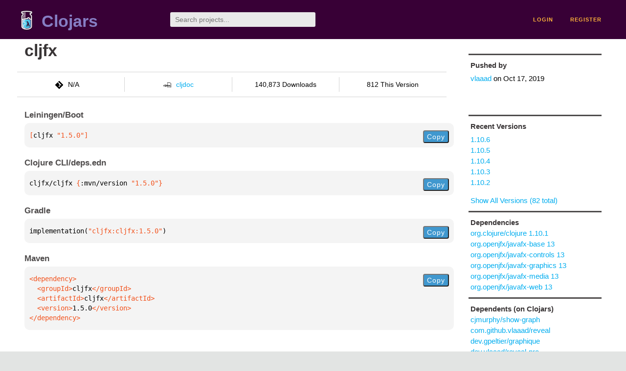

--- FILE ---
content_type: text/html;charset=utf-8
request_url: https://clojars.org/cljfx/versions/1.5.0
body_size: 2352
content:
<!DOCTYPE html>
<html lang="en"><head><meta charset="utf-8"><meta content="width=device-width,initial-scale=1" name="viewport"><link href="/opensearch.xml" rel="search" title="Clojars" type="application/opensearchdescription+xml"><link href="/favicon.ico" rel="shortcut icon"><meta content="[cljfx/cljfx &quot;1.5.0&quot;] null" name="description"><meta content="summary" name="twitter:card"><meta content="@clojars" name="twitter:site:id"><meta content="https://clojars.org" name="twitter:site"><meta content="[cljfx/cljfx &quot;1.5.0&quot;]" name="twitter:title"><meta content="[cljfx/cljfx &quot;1.5.0&quot;] null" name="twitter:description"><meta content="https://clojars.org/images/clojars-logo@2x.png" name="twitter:image"><meta content="Total downloads / this version" name="twitter:label1"><meta content="140,873 / 812" name="twitter:data1"><meta content="Coordinates" name="twitter:label2"><meta content="[cljfx &quot;1.5.0&quot;]" name="twitter:data2"><meta content="website" property="og:type"><meta content="Clojars" property="og:site_name"><meta content="[cljfx/cljfx &quot;1.5.0&quot;]" property="og:title"><meta content="[cljfx/cljfx &quot;1.5.0&quot;] null" property="og:description"><meta content="https://clojars.org/images/clojars-logo@2x.png" property="og:image"><title>[cljfx/cljfx &quot;1.5.0&quot;] - Clojars</title><link href="/stylesheets/reset.css" rel="stylesheet" type="text/css"><link href="/stylesheets/vendor/bootstrap/bootstrap.css" rel="stylesheet" type="text/css"><link href="/stylesheets/screen.css" rel="stylesheet" type="text/css"><!--[if lt IE 9]><script src="/js/html5.js" type="text/javascript"></script><![endif]--><script src="/js/jquery-3.6.0.min.js" type="text/javascript"></script><script src="/js/coordinates.js" type="text/javascript"></script></head><body class="container-fluid"><div id="content-wrapper"><header class="small-header row"><div class="home col-xs-6 col-sm-3"><a href="/"><img alt="Clojars" src="/images/clojars-logo-tiny.png" srcset="/images/clojars-logo-tiny@2x.png 2x"></a><h1><a href="/">Clojars</a></h1></div><div class="col-xs-6 col-sm-3"><form action="/search"><input class="search" id="search" name="q" placeholder="Search projects..." required type="search"></form></div><nav class="navigation main-navigation col-xs-12 col-sm-6"><ul><li><a href="/login">login</a></li><li><a href="/register">register</a></li></ul></nav></header><div class="light-article row"><script type="application/ld+json">{"@context":"http://schema.org","@type":"BreadcrumbList","itemListElement":[{"@type":"ListItem","position":1,"item":{"@id":"https://clojars.org/cljfx","name":"cljfx"}}]}</script><div class="col-xs-12 col-sm-9" id="jar-title"><div><h1><a href="/cljfx">cljfx</a></h1></div><p class="description"></p><ul class="row" id="jar-info-bar"><li class="col-xs-12 col-sm-3"><p><img alt="VCS" src="/images/git-mark.png" srcset="">N/A</p></li><li class="col-xs-12 col-sm-3"><a href="https://cljdoc.org/d/cljfx/cljfx/1.5.0"><img alt="cljdoc documentation" height="16" src="/images/cljdoc-icon.svg">cljdoc</a></li><li class="col-xs-12 col-sm-3">140,873 Downloads</li><li class="col-xs-12 col-sm-3">812 This Version</li></ul><h2>Leiningen/Boot</h2><div class="package-config-example"><div class="package-config-content select-text" id="#leiningen-coordinates"><pre><span class="tag">[</span>cljfx<span class="string"> &quot;1.5.0&quot;</span><span class="tag">]</span></pre></div><div class="package-config-copy"><button class="copy-coordinates">Copy</button></div></div><h2>Clojure CLI/deps.edn</h2><div class="package-config-example"><div class="package-config-content select-text" id="#deps-coordinates"><pre>cljfx/cljfx <span class="tag">{</span>:mvn/version <span class="string">&quot;1.5.0&quot;</span><span class="tag">}</span></pre></div><div class="package-config-copy"><button class="copy-coordinates">Copy</button></div></div><h2>Gradle</h2><div class="package-config-example"><div class="package-config-content select-text" id="#gradle-coordinates"><pre>implementation(<span class="string">&quot;cljfx:cljfx:1.5.0&quot;</span>)</pre></div><div class="package-config-copy"><button class="copy-coordinates">Copy</button></div></div><h2>Maven</h2><div class="package-config-example"><div class="package-config-content select-text" id="#maven-coordinates"><div><pre><span class="tag">&lt;dependency&gt;
</span><span class="tag">  &lt;groupId&gt;</span>cljfx<span class="tag">&lt;/groupId&gt;
</span><span class="tag">  &lt;artifactId&gt;</span>cljfx<span class="tag">&lt;/artifactId&gt;
</span><span class="tag">  &lt;version&gt;</span>1.5.0<span class="tag">&lt;/version&gt;
</span><span class="tag">&lt;/dependency&gt;</span></pre></div></div><div class="package-config-copy"><button class="copy-coordinates">Copy</button></div></div></div><ul class="col-xs-12 col-sm-3" id="jar-sidebar"><li><h4>Pushed by</h4><a href="/users/vlaaad">vlaaad</a> on <span title="2019-10-17 20:57:50.328">Oct 17, 2019</span></li><li><h4>Recent Versions</h4><ul id="versions"><li><a href="/cljfx/versions/1.10.6">1.10.6</a></li><li><a href="/cljfx/versions/1.10.5">1.10.5</a></li><li><a href="/cljfx/versions/1.10.4">1.10.4</a></li><li><a href="/cljfx/versions/1.10.3">1.10.3</a></li><li><a href="/cljfx/versions/1.10.2">1.10.2</a></li></ul><p><a href="/cljfx/versions">Show All Versions (82 total)</a></p></li><li><h3>Dependencies</h3><ul id="dependencies"><li><a href="http://search.maven.org/#artifactdetails%7Corg.clojure%7Cclojure%7C1.10.1%7Cjar">org.clojure/clojure 1.10.1</a></li><li><a href="http://search.maven.org/#artifactdetails%7Corg.openjfx%7Cjavafx-base%7C13%7Cjar">org.openjfx/javafx-base 13</a></li><li><a href="http://search.maven.org/#artifactdetails%7Corg.openjfx%7Cjavafx-controls%7C13%7Cjar">org.openjfx/javafx-controls 13</a></li><li><a href="http://search.maven.org/#artifactdetails%7Corg.openjfx%7Cjavafx-graphics%7C13%7Cjar">org.openjfx/javafx-graphics 13</a></li><li><a href="http://search.maven.org/#artifactdetails%7Corg.openjfx%7Cjavafx-media%7C13%7Cjar">org.openjfx/javafx-media 13</a></li><li><a href="http://search.maven.org/#artifactdetails%7Corg.openjfx%7Cjavafx-web%7C13%7Cjar">org.openjfx/javafx-web 13</a></li></ul></li><li><h3>Dependents (on Clojars)</h3><ul id="dependents"><li><a href="/cjmurphy/show-graph">cjmurphy/show-graph</a></li><li><a href="/com.github.vlaaad/reveal">com.github.vlaaad/reveal</a></li><li><a href="/dev.gpeltier/graphique">dev.gpeltier/graphique</a></li><li><a href="/dev.vlaaad/reveal-pro">dev.vlaaad/reveal-pro</a></li><li><a href="/io.github.cljfx/dev">io.github.cljfx/dev</a></li><li><a href="/io.github.vlaaad/cljfx-flowless">io.github.vlaaad/cljfx-flowless</a></li><li><a href="/jpmonettas/flow-storm-debugger">jpmonettas/flow-storm-debugger</a></li><li><a href="/notespace-sicmutils">notespace-sicmutils</a></li><li><a href="/org.clojars.lukaszkorecki/portal.browser.cljfx">org.clojars.lukaszkorecki/portal.browser.cljfx</a></li><li><a href="/org.clojars.lukaszkorecki/rumble">org.clojars.lukaszkorecki/rumble</a></li></ul><p><a href="/cljfx/dependents">All Dependents (14) for all Versions (82)</a></p></li><li><h4>Version Badge</h4><p>Want to display the <a href="https://img.shields.io/clojars/v/cljfx.svg">latest version</a> of your project on GitHub? Use the markdown code below!</p><img src="https://img.shields.io/clojars/v/cljfx.svg"><textarea class="select-text" id="version-badge" readonly="readonly" rows="4">[![Clojars Project](https://img.shields.io/clojars/v/cljfx.svg)](https://clojars.org/cljfx)</textarea><p>If you want to include pre-releases and snapshots, use the following markdown code:</p><img src="https://img.shields.io/clojars/v/cljfx.svg?include_prereleases"><textarea class="select-text" id="version-badge" readonly="readonly" rows="4">[![Clojars Project](https://img.shields.io/clojars/v/cljfx.svg?include_prereleases)](https://clojars.org/cljfx)</textarea></li></ul></div><footer class="row"><a href="https://github.com/clojars/clojars-web/wiki/About">about</a><a href="https://clojars.statuspage.io">status</a><a href="/projects">projects</a><a href="https://github.com/clojars/clojars-web/wiki/Contributing">contribute</a><a href="https://github.com/clojars/clojars-web/blob/main/CHANGELOG.org">changelog</a><a href="https://github.com/clojars/clojars-web/wiki/Contact">contact</a><a href="https://github.com/clojars/clojars-web">code</a><a href="/security">security</a><a href="/dmca">DMCA</a><a href="https://github.com/clojars/clojars-web/wiki/">help</a><a href="https://github.com/clojars/clojars-web/wiki/Data">API</a><a href="/sitemap.xml">sitemap</a><div class="sponsors"><div class="sponsors-title">Hosting costs sponsored by:</div><div class="sponsors-group"><div class="sponsor"><a href="https://korey.ai/"><img alt="Korey" src="/images/korey-logo.png"></a></div></div><div class="sponsors-title">With in-kind sponsorship from:</div><div class="sponsors-group"><div class="sponsor"><a href="https://1password.com/for-non-profits/"><img alt="1Password" src="/images/1password-logo.png"></a></div><div class="sponsor"><a href="https://www.deps.co"><img alt="Deps" src="/images/deps-logo.png"></a></div><div class="sponsor"><a href="https://dnsimple.link/resolving-clojars"><span>resolving with<br></span><span><img alt="DNSimple" src="https://cdn.dnsimple.com/assets/resolving-with-us/logo-light.png"></span></a></div><div class="sponsor"><a href="http://fastly.com/"><img alt="Fastly" src="/images/fastly-logo.png"></a></div></div><div class="sponsors-group"><div class="sponsor"><a href="https://www.fastmail.com/tryit-clojars/"><img alt="Fastmail" src="/images/fastmail-logo.png"></a></div><div class="sponsor"><a href="https://www.statuspage.io"><img alt="StatusPage.io" src="/images/statuspage-io-logo.svg"></a></div><div class="sponsor"><a href="https://uptime.com/"><img alt="Uptime.com" src="/images/uptime-logo.svg"></a></div></div></div><div class="sponsors"><div class="sponsors-group"><div class="sponsor"><span>remixed by<br></span><span><a href="http://www.bendyworks.com/"><img alt="Bendyworks Inc." src="/images/bendyworks-logo.svg" width="150"></a></span></div><div class="sponsor"><span>member project of<br></span><span><a href="https://clojuriststogether.org/"><img alt="Clojurists Together Foundation" height="40" src="/images/clojurists-together-logo.png"></a></span></div></div></div></footer></div></body></html>

--- FILE ---
content_type: image/svg+xml;charset=utf-8
request_url: https://img.shields.io/clojars/v/cljfx.svg
body_size: -33
content:
<svg xmlns="http://www.w3.org/2000/svg" width="140" height="20" role="img" aria-label="clojars: [cljfx &quot;1.10.6&quot;]"><title>clojars: [cljfx &quot;1.10.6&quot;]</title><linearGradient id="s" x2="0" y2="100%"><stop offset="0" stop-color="#bbb" stop-opacity=".1"/><stop offset="1" stop-opacity=".1"/></linearGradient><clipPath id="r"><rect width="140" height="20" rx="3" fill="#fff"/></clipPath><g clip-path="url(#r)"><rect width="47" height="20" fill="#555"/><rect x="47" width="93" height="20" fill="#007ec6"/><rect width="140" height="20" fill="url(#s)"/></g><g fill="#fff" text-anchor="middle" font-family="Verdana,Geneva,DejaVu Sans,sans-serif" text-rendering="geometricPrecision" font-size="110"><text aria-hidden="true" x="245" y="150" fill="#010101" fill-opacity=".3" transform="scale(.1)" textLength="370">clojars</text><text x="245" y="140" transform="scale(.1)" fill="#fff" textLength="370">clojars</text><text aria-hidden="true" x="925" y="150" fill="#010101" fill-opacity=".3" transform="scale(.1)" textLength="830">[cljfx &quot;1.10.6&quot;]</text><text x="925" y="140" transform="scale(.1)" fill="#fff" textLength="830">[cljfx &quot;1.10.6&quot;]</text></g></svg>

--- FILE ---
content_type: image/svg+xml;charset=utf-8
request_url: https://img.shields.io/clojars/v/cljfx.svg?include_prereleases
body_size: 304
content:
<svg xmlns="http://www.w3.org/2000/svg" width="140" height="20" role="img" aria-label="clojars: [cljfx &quot;1.10.6&quot;]"><title>clojars: [cljfx &quot;1.10.6&quot;]</title><linearGradient id="s" x2="0" y2="100%"><stop offset="0" stop-color="#bbb" stop-opacity=".1"/><stop offset="1" stop-opacity=".1"/></linearGradient><clipPath id="r"><rect width="140" height="20" rx="3" fill="#fff"/></clipPath><g clip-path="url(#r)"><rect width="47" height="20" fill="#555"/><rect x="47" width="93" height="20" fill="#007ec6"/><rect width="140" height="20" fill="url(#s)"/></g><g fill="#fff" text-anchor="middle" font-family="Verdana,Geneva,DejaVu Sans,sans-serif" text-rendering="geometricPrecision" font-size="110"><text aria-hidden="true" x="245" y="150" fill="#010101" fill-opacity=".3" transform="scale(.1)" textLength="370">clojars</text><text x="245" y="140" transform="scale(.1)" fill="#fff" textLength="370">clojars</text><text aria-hidden="true" x="925" y="150" fill="#010101" fill-opacity=".3" transform="scale(.1)" textLength="830">[cljfx &quot;1.10.6&quot;]</text><text x="925" y="140" transform="scale(.1)" fill="#fff" textLength="830">[cljfx &quot;1.10.6&quot;]</text></g></svg>